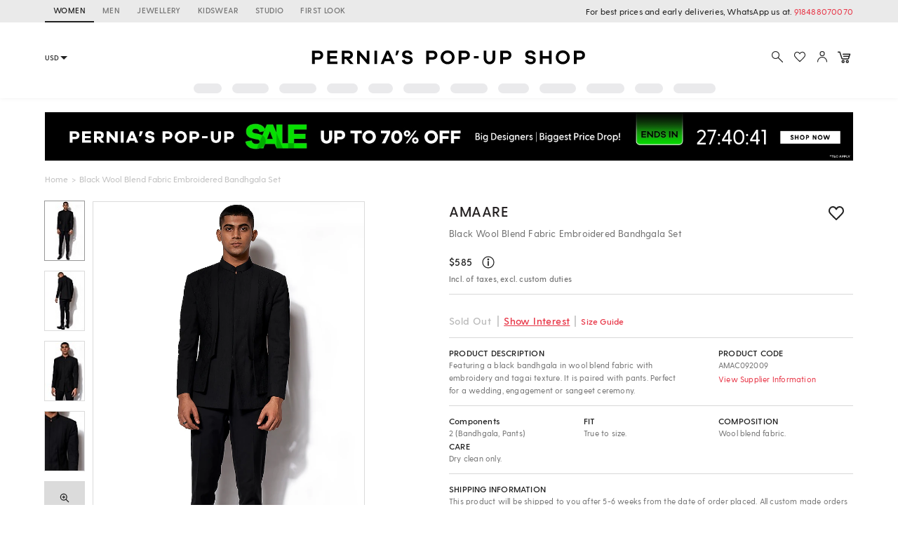

--- FILE ---
content_type: application/javascript; charset=utf-8
request_url: https://c.in.webengage.com/upf2.js?upfc=N4IgrgDgZiBcAuAnMBTANCANgSwMYoDsBnFAYQHsATFOEbAgPwYE5mBGVtgZgEMQNMYbJVoAmNigAMbAEbNJAVgAsStrJ4KuUXDKhseHSvrYL9vaQp4b%2BWCLQAW8eBCKwA9G4Du3gHQQUiATYPEQQ5BCQRPbhPrjkALZuPPFWiCgAtDKYPLgA1uko8TKI5MIBKJSZPASU9gDmPNnpAFY5uSjw6Z7Y8PbpENXwROnJOZLMopLjPo7xmDaIMLAgNnUo5LQAniAAvkAAA%3D%3D&jsonp=_we_jsonp_global_cb_1769071757735
body_size: 463
content:
_we_jsonp_global_cb_1769071757735({"user_profile":{"geo":{"clientIp":"3.19.27.112","serverTimeStamp":1769071758110,"country":"United States","region":"Ohio","city":"Columbus","geoplugin_countryName":"United States","geoplugin_region":"Ohio","geoplugin_city":"Columbus","countryCode":"US","tz_name":"America/New_York","tz_offset":-300},"acquisitionData":{"referrer_type":"direct","landing_page":"https://www.perniaspopupshop.com/amaare-black-embroidered-bandhgala-jacket-with-pants-amac092009.html"},"ua":{"browser":{"name":"Chrome","version":"131","browser_version":"131.0.0.0"},"os":{"name":"Mac OS","version":"10.15.7"},"device":"desktop"},"tld":"perniaspopupshop.com","ts":1769071758132}})